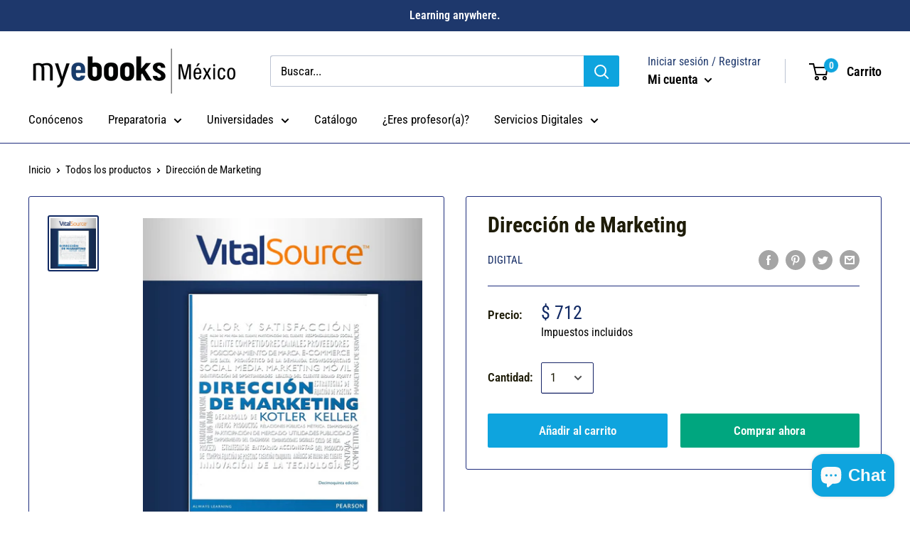

--- FILE ---
content_type: application/javascript; charset=utf-8
request_url: https://popup.tible.tech/app/shop/myebooks-mercadro-sa-de-cv/popup.js?v=20230811071814&shop=myebooks-mercadro-sa-de-cv.myshopify.com
body_size: 2898
content:
setTimeout(print_popup_20220506163212,3000);		/**	 * 	 * Función síncrona para hacer una AJAX.	 * 	 * @param formData Los parámetros post que quieras pasar	 * @param ajaxUrl La URL a la que quieras hacer la petición	 * @param requestType El tipo de petición a realizar	 * 	 * @return Promise devuelve una promesa que se resolverá cuando esté bien y petará cuando no.	 * 	 */	function sendAjaxRequestSync (formData, ajaxUrl = "", requestType = "POST") {		return new Promise((resolve, reject) => {			let xhr = new XMLHttpRequest();			xhr.open(requestType, ajaxUrl, false);			xhr.onload = function () {				if (this.status >= 200 && this.status < 300) {					resolve(xhr.response);				} else {					reject({						status: this.status,						statusText: xhr.statusText					});				}			};			xhr.onerror = function () {				reject({					status: this.status,					statusText: xhr.statusText				});			};			xhr.send(formData);		});	};	function close_popup_20220506163212 () { document.getElementById("tt_popup_main_backgroud_20220506163212").remove(); let date = new Date; var currTime  = date.getTime(); localStorage.last_closed_popup_date_20220506163212 = currTime; }document.addEventListener(`DOMContentLoaded`, () => {				document.getElementById(`captcha_first_digit_20220506163212`).innerHTML = Math.round(Math.random() * 10);				document.getElementById(`captcha_second_digit_20220506163212`).innerHTML = Math.round(Math.random() * 10);			});function print_popup_20220506163212 (override_print_conditions = false) {						let show_popup = false;if(window.location.href.includes('https://www.myebooks.com/collections/kognity-programa-honores-1/products/9780000001010')){show_popup = true;}if(window.location.href.includes('https://www.myebooks.com/collections/kognity-programa-honores-1/products/9780000001002')){show_popup = true;}if(window.location.href.includes('https://www.myebooks.com/collections/kognity-programa-honores-1/products/9780000001003')){show_popup = true;}if(window.location.href.includes('https://www.myebooks.com/collections/kognity-programa-honores-1/products/9780000001008')){show_popup = true;}if(window.location.href.includes('https://www.myebooks.com/collections/kognity-programa-honores-1/products/9780000001005')){show_popup = true;}if(window.location.href.includes('https://www.myebooks.com/collections/kognity-programa-honores-1/products/9780000001009')){show_popup = true;}if(window.location.href.includes('https://www.myebooks.com/collections/kognity-programa-honores-1/products/9780000001001')){show_popup = true;}if(window.location.href.includes('https://www.myebooks.com/collections/kognity-programa-honores-1/products/9780000001011')){show_popup = true;}if(window.location.href.includes('https://www.myebooks.com/collections/kognity-programa-honores-1/products/9780000001006')){show_popup = true;}if(window.location.href.includes('https://www.myebooks.com/collections/kognity-programa-honores-1/products/9780000001004')){show_popup = true;}if(window.location.href.includes('https://www.myebooks.com/collections/kognity-programa-honores-1/products/9780000001007')){show_popup = true;}if(window.location.href.includes('https://www.myebooks.com/collections/kognity-diploma-bachillerato-internacional/products/9780000002001')){show_popup = true;}if(window.location.href.includes('https://www.myebooks.com/collections/prepa-tec-campus-cumbres/products/connected-world-history-and-geography-2018-prepa-tec-de-monterrey-campus-cumbres')){show_popup = true;}if(window.location.href.includes('https://www.myebooks.com/collections/prepa-tec-campus-eugenio-garza-laguera/products/connected-world-history-and-geography-2018-prepa-tec-de-monterrey-campus-eugenio-garza-laguera')){show_popup = true;}if(window.location.href.includes('https://www.myebooks.com/collections/prepa-tec-campus-eugenio-garza-sada/products/connected-world-history-and-geography-2018-prepa-tec-de-monterrey-campus-eugenio-garza-sada')){show_popup = true;}if(window.location.href.includes('https://www.myebooks.com/collections/prepa-tec-campus-santa-catarina/products/connected-world-history-and-geography-2018-prepa-tec-de-monterrey-campus-santa-catarina')){show_popup = true;}if(window.location.href.includes('https://www.myebooks.com/collections/prepa-tec-campus-valle-alto/products/connected-world-history-and-geography-2018-prepa-tec-de-monterrey-campus-valle-alto')){show_popup = true;}if(window.location.href.includes('https://www.myebooks.com/collections/prepas-tec-sonora/products/glencoe-biology-student-edition-with-learnsmart-1-year-subscription')){show_popup = true;}if(window.location.href.includes('https://www.myebooks.com/collections/prepa-tec-tampico/products/9780076768271_tampico')){show_popup = true;}if(window.location.href.includes('https://www.myebooks.com/collections/prepa-tec-laguna/products/9780076768271_campus_laguna')){show_popup = true;}if(window.location.href.includes('https://www.myebooks.com/collections/cetys-universidad/products/9786075700380_cetys_universidad')){show_popup = true;}if(window.location.href.includes('https://www.myebooks.com/collections/cetys-universidad/products/9786075267630_cetys_universidad')){show_popup = true;}if(window.location.href.includes('https://www.myebooks.com/products/9780077599195_prepa_udem')){show_popup = true;}if(window.location.href.includes('https://www.myebooks.com/products/eva-pop-ingenieria-introduccion-a-la-fisica-prepa-udem')){show_popup = true;}if(window.location.href.includes('https://www.myebooks.com/products/eva_fisica-_1_pop_ing_prepa_udem')){show_popup = true;}if(window.location.href.includes('https://www.myebooks.com/products/9781108434782')){show_popup = true;}if(window.location.href.includes('https://www.myebooks.com/products/9780000001003_prepa_udem')){show_popup = true;}if(window.location.href.includes('https://www.myebooks.com/products/9780000001010_prepa_udem')){show_popup = true;}if(window.location.href.includes('https://www.myebooks.com/products/eva_fisica_1_prepa_udem')){show_popup = true;}if(window.location.href.includes('https://www.myebooks.com/products/plataforma-eva-ciencias-experimentales-iii-fisica-usp-uva-prepa-udem')){show_popup = true;}if(window.location.href.includes('https://www.myebooks.com/products/9781108469258')){show_popup = true;}if(window.location.href.includes('https://www.myebooks.com/products/9781108464222')){show_popup = true;}if(window.location.href.includes('https://www.myebooks.com/products/9780357805718')){show_popup = true;}if (!localStorage.last_submited_popup_date_20220506163212) {							let date = new Date;							if (!localStorage.last_closed_popup_date_20220506163212) {								var minutes_since_closed = 999999;							} else {								var minutes_since_closed = (date.getTime() - localStorage.last_closed_popup_date_20220506163212) / (1000 * 60);							}							if ( minutes_since_closed <= 0 ) {								show_popup = false;							}						} else {							show_popup = false;						}if(show_popup || override_print_conditions){				var elem = document.createElement('div');					elem.style.position='absolute';					elem.innerHTML ='		<div id="tt_popup_main_backgroud_20220506163212" style="height: 100%; background-color:rgba(0, 0, 0, 0.60);top: 0px;									 position: fixed;									 width: 100%;									 z-index: 9999;"><div id="tt_popup" style="position: absolute;									  top: calc(50% - 302px / 2);									  left: calc(50% - 528px / 2);									  background-color: #ffffff;									  width: 528px;									  min-height: 302px;									  background-image: url();									  background-size: cover;									  background-position: center;">				<form id="tt_popup_content" style="padding: 30px;">					<input type="submit" style="display: none;" id="20220506163212"><div id="tt_popup_text_1581418527168" class="tt_popup_element text_edit_on_display" data-index="1581418527168" data-type="text" style="display: inline-block; width: 100%; font-size: 30px; line-height: 30px; color: #183b6b; margin-top: 8px; font-weight: bold; font-style: normal; text-align: center;">		Estimado Alumno:	</div><div id="tt_popup_text_1581419112301" class="tt_popup_element text_edit_on_display" data-index="1581419112301" data-type="text" style="display: inline-block; width: 100%; font-size: 30px; line-height: 30px; color: #183b6b; margin-top: 25px; font-weight: bold; font-style: normal; text-align: center;">		No olvides anotar tus datos en el formulario	</div><div id="tt_popup_img_1581419072885" class="tt_popup_element img_edit_on_display" data-index="1581419072885" data-type="img" style="text-align: center; margin-top: 20px;">		<img src="https://cdn.shopify.com/s/files/1/1248/5011/t/24/assets/tt_popup_img_element_IMG_ASSET_1581419072885.png?v=1651604128" id="tt_popup_img_1581419072885_img" style="max-width: 100%; width: 107.988px;">	</div><div id="tt_popup_text_1581419197567" class="tt_popup_element text_edit_on_display" data-index="1581419197567" data-type="text" style="display: inline-block; width: 100%; font-size: 24px; line-height: 24px; color: #ff0000; margin-top: 13px; font-weight: bold; font-style: normal; text-align: center;">		*Revisa que tu información sea correcta.	</div>				</form>				<div id="tt_popup_pre_close_button" onclick="close_popup_20220506163212()" style="position: absolute; top: 10px; right: 10px; cursor: pointer;">					<svg id="Capa_1" enable-background="new 0 0 413.348 413.348" height="31" viewBox="0 0 413.348 413.348" width="31" xmlns="http://www.w3.org/2000/svg"><path style="fill: #183b6b;" d="m413.348 24.354-24.354-24.354-182.32 182.32-182.32-182.32-24.354 24.354 182.32 182.32-182.32 182.32 24.354 24.354 182.32-182.32 182.32 182.32 24.354-24.354-182.32-182.32z"/></svg>				</div></div><div id="tt_popup_post" style="position: absolute;									  top: calc(50% - 302px / 2);									  left: calc(50% - 528px / 2);									  background-color: #000000;									  width: 528px;									  min-height: 302px;									  background-image: url();									  background-position: center;									  background-size: cover;									  display: none;">				<form id="tt_popup_post_content" style="padding: 30px;">					<input type="submit" style="display: none;" id="post_20220506163212">				</form>				<div id="tt_popup_post_close_button" onclick="close_popup_20220506163212()" style="position: absolute; top: 10px; right: 10px; cursor: pointer;">					<svg id="Capa_1" enable-background="new 0 0 413.348 413.348" height="31" viewBox="0 0 413.348 413.348" width="31" xmlns="http://www.w3.org/2000/svg"><path style="fill: #183b6b;" d="m413.348 24.354-24.354-24.354-182.32 182.32-182.32-182.32-24.354 24.354 182.32 182.32-182.32 182.32 24.354 24.354 182.32-182.32 182.32 182.32 24.354-24.354-182.32-182.32z"/></svg>				</div></div></div><img src="https://popup.tible.tech/app/popup_view.php?tt_popup_index=20220506163212&shop_id=1263" style="height: 0px; width: 0px; display: none; visibility: hidden;"><style>@media (max-width: 528px) {				#tt_popup {					max-width: 100% !important;					max-width: 95% !important;					left: 2.5% !important;				}			}@media (max-height: 360px) {				#tt_popup {					top: 0px !important;				}			}@media (max-width: 528px) {				#tt_popup_post {					max-width: 100% !important;					max-width: 95% !important;					left: 2.5% !important;				}			}@media (max-height: 301px) {				#tt_popup_post {					top: 0px !important;				}			}#tt_popup_main_backgroud_20220506163212 #tt_popup {							transition: .2s;							animation-name: fade_in;							animation-duration: .2s;							animation-fill-mode: forwards;						 }						 @keyframes fade_in {							from {opacity: 0;}							to {opacity: 1;}						 }						 .tt_popup_element .button:after, .tt_popup_element .button:before {		content: none !important; 	} </style>';				document.body.appendChild(elem);					let popupForm = elem.querySelector(`#tt_popup_main_backgroud_20220506163212 #tt_popup_content`);					popupForm.onsubmit = async (event) => {						event.preventDefault();												var formData = new FormData(popupForm);						let data = ``;						for (let [name, value] of formData) {							data += name + `=` + value + `&`;						}						data = data.substr(0, data.length - 1);												let ajaxData = {							form: data.replace(/&/g, '||'), 							AJAX_FORM: 1, 							pop_up_index: 20220506163212, 							SHOP_SHORT: 'myebooks-mercadro-sa-de-cv', 							SHOP_ID: '1263'						};						let params = '?';						for (let [key, value] of Object.entries(ajaxData)) {							params += key + '=' + value + '&';						}						params = params.substr(0, params.length - 1);												await sendAjaxRequestSync(ajaxData,'https://popup.tible.tech/app/process_form.php'+params, 'GET');												document.querySelector('#tt_popup_main_backgroud_20220506163212 #tt_popup').style.display = `none`;						let date = new Date; 						var currTime  = date.getTime(); 						localStorage.last_submited_popup_date_20220506163212 = currTime;						document.querySelector('#tt_popup_main_backgroud_20220506163212 #tt_popup_post').style.display = `block`;					};}			document.addEventListener(`DOMContentLoaded`, () => {				let popupBg = document.querySelector(`#tt_popup_main_backgroud_20220506163212`);				popupBg.onclick = (e) => {					if ( e.target != popupBg) return;										var container_to_delete = document.querySelector(`#tt_popup_main_backgroud_20220506163212`);					container_to_delete.remove(); 					let date = new Date; 					var currTime  = date.getTime(); 					if(show_popup){						localStorage.last_closed_popup_date_20220506163212 = currTime;					}				};			});			}

--- FILE ---
content_type: text/javascript
request_url: https://www.myebooks.com/cdn/shop/t/24/assets/lazysizes.min.js?v=38423348123636194381588789773
body_size: 6574
content:
!function(e,t){var r=t(e,e.document);e.lazySizes=r,"object"==typeof module&&module.exports&&(module.exports=r)}(window,function(e,t){"use strict";if(t.getElementsByClassName){var r,i,a=t.documentElement,n=e.Date,s=e.HTMLPictureElement,o="addEventListener",l="getAttribute",u=e[o],c=e.setTimeout,d=e.requestAnimationFrame||c,f=e.requestIdleCallback,p=/^picture$/i,y=["load","error","lazyincluded","_lazyloaded"],g={},m=Array.prototype.forEach,v=function(e,t){return g[t]||(g[t]=new RegExp("(\\s|^)"+t+"(\\s|$)")),g[t].test(e[l]("class")||"")&&g[t]},z=function(e,t){v(e,t)||e.setAttribute("class",(e[l]("class")||"").trim()+" "+t)},h=function(e,t){var r;(r=v(e,t))&&e.setAttribute("class",(e[l]("class")||"").replace(r," "))},b=function(e,t,r){var i=r?o:"removeEventListener";r&&b(e,t),y.forEach(function(r){e[i](r,t)})},A=function(e,i,a,n,s){var o=t.createEvent("Event");return a||(a={}),a.instance=r,o.initEvent(i,!n,!s),o.detail=a,e.dispatchEvent(o),o},w=function(t,r){var a;!s&&(a=e.picturefill||i.pf)?(r&&r.src&&!t[l]("srcset")&&t.setAttribute("srcset",r.src),a({reevaluate:!0,elements:[t]})):r&&r.src&&(t.src=r.src)},E=function(e,t){return(getComputedStyle(e,null)||{})[t]},_=function(e,t,r){for(r=r||e.offsetWidth;r<i.minSize&&t&&!e._lazysizesWidth;)r=t.offsetWidth,t=t.parentNode;return r},C=function(){var e,r,i=[],a=[],n=i,s=function(){var t=n;for(n=i.length?a:i,e=!0,r=!1;t.length;)t.shift()();e=!1},o=function(i,a){e&&!a?i.apply(this,arguments):(n.push(i),r||(r=!0,(t.hidden?c:d)(s)))};return o._lsFlush=s,o}(),N=function(e,t){return t?function(){C(e)}:function(){var t=this,r=arguments;C(function(){e.apply(t,r)})}},x=function(e){var t,r=0,a=i.throttleDelay,s=i.ricTimeout,o=function(){t=!1,r=n.now(),e()},l=f&&s>49?function(){f(o,{timeout:s}),s!==i.ricTimeout&&(s=i.ricTimeout)}:N(function(){c(o)},!0);return function(e){var i;(e=e===!0)&&(s=33),t||(t=!0,i=a-(n.now()-r),i<0&&(i=0),e||i<9?l():c(l,i))}},P=function(e){var t,r,i=99,a=function(){t=null,e()},s=function(){var e=n.now()-r;e<i?c(s,i-e):(f||a)(a)};return function(){r=n.now(),t||(t=c(s,i))}};!function(){var t,r={lazyClass:"lazyload",loadedClass:"lazyloaded",loadingClass:"lazyloading",preloadClass:"lazypreload",errorClass:"lazyerror",autosizesClass:"lazyautosizes",srcAttr:"data-src",srcsetAttr:"data-srcset",sizesAttr:"data-sizes",minSize:40,customMedia:{},init:!0,expFactor:1.5,hFac:.8,loadMode:2,loadHidden:!0,ricTimeout:0,throttleDelay:125};i=e.lazySizesConfig||e.lazysizesConfig||{};for(t in r)t in i||(i[t]=r[t]);c(function(){i.init&&M()})}();var L=function(){var s,d,f,y,g,_,L,M,T,O,W,F,R=/^img$/i,j=/^iframe$/i,k="onscroll"in e&&!/(gle|ing)bot/.test(navigator.userAgent),B=0,I=0,$=0,U=-1,q=function(e){$--,(!e||$<0||!e.target)&&($=0)},H=function(e){return null==F&&(F="hidden"==E(t.body,"visibility")),F||"hidden"!=E(e.parentNode,"visibility")&&"hidden"!=E(e,"visibility")},D=function(e,r){var i,n=e,s=H(e);for(M-=r,W+=r,T-=r,O+=r;s&&(n=n.offsetParent)&&n!=t.body&&n!=a;)s=(E(n,"opacity")||1)>0,s&&"visible"!=E(n,"overflow")&&(i=n.getBoundingClientRect(),s=O>i.left&&T<i.right&&W>i.top-1&&M<i.bottom+1);return s},X=function(){var e,n,o,u,c,f,p,g,m,v,z,h,b=r.elements;if((y=i.loadMode)&&$<8&&(e=b.length)){for(n=0,U++;n<e;n++)if(b[n]&&!b[n]._lazyRace)if(!k||r.prematureUnveil&&r.prematureUnveil(b[n]))ee(b[n]);else if((g=b[n][l]("data-expand"))&&(f=1*g)||(f=I),v||(v=!i.expand||i.expand<1?a.clientHeight>500&&a.clientWidth>500?500:370:i.expand,r._defEx=v,z=v*i.expFactor,h=i.hFac,F=null,I<z&&$<1&&U>2&&y>2&&!t.hidden?(I=z,U=0):I=y>1&&U>1&&$<6?v:B),m!==f&&(_=innerWidth+f*h,L=innerHeight+f,p=f*-1,m=f),o=b[n].getBoundingClientRect(),(W=o.bottom)>=p&&(M=o.top)<=L&&(O=o.right)>=p*h&&(T=o.left)<=_&&(W||O||T||M)&&(i.loadHidden||H(b[n]))&&(d&&$<3&&!g&&(y<3||U<4)||D(b[n],f))){if(ee(b[n]),c=!0,$>9)break}else!c&&d&&!u&&$<4&&U<4&&y>2&&(s[0]||i.preloadAfterLoad)&&(s[0]||!g&&(W||O||T||M||"auto"!=b[n][l](i.sizesAttr)))&&(u=s[0]||b[n]);u&&!c&&ee(u)}},J=x(X),V=function(e){var t=e.target;return t._lazyCache?void delete t._lazyCache:(q(e),z(t,i.loadedClass),h(t,i.loadingClass),b(t,K),void A(t,"lazyloaded"))},G=N(V),K=function(e){G({target:e.target})},Q=function(e,t){try{e.contentWindow.location.replace(t)}catch(r){e.src=t}},Y=function(e){var t,r=e[l](i.srcsetAttr);(t=i.customMedia[e[l]("data-media")||e[l]("media")])&&e.setAttribute("media",t),r&&e.setAttribute("srcset",r)},Z=N(function(e,t,r,a,n){var s,o,u,d,y,g;(y=A(e,"lazybeforeunveil",t)).defaultPrevented||(a&&(r?z(e,i.autosizesClass):e.setAttribute("sizes",a)),o=e[l](i.srcsetAttr),s=e[l](i.srcAttr),n&&(u=e.parentNode,d=u&&p.test(u.nodeName||"")),g=t.firesLoad||"src"in e&&(o||s||d),y={target:e},z(e,i.loadingClass),g&&(clearTimeout(f),f=c(q,2500),b(e,K,!0)),d&&m.call(u.getElementsByTagName("source"),Y),o?e.setAttribute("srcset",o):s&&!d&&(j.test(e.nodeName)?Q(e,s):e.src=s),n&&(o||d)&&w(e,{src:s})),e._lazyRace&&delete e._lazyRace,h(e,i.lazyClass),C(function(){var t=e.complete&&e.naturalWidth>1;g&&!t||(t&&z(e,"ls-is-cached"),V(y),e._lazyCache=!0,c(function(){"_lazyCache"in e&&delete e._lazyCache},9)),"lazy"==e.loading&&$--},!0)}),ee=function(e){if(!e._lazyRace){var t,r=R.test(e.nodeName),a=r&&(e[l](i.sizesAttr)||e[l]("sizes")),n="auto"==a;(!n&&d||!r||!e[l]("src")&&!e.srcset||e.complete||v(e,i.errorClass)||!v(e,i.lazyClass))&&(t=A(e,"lazyunveilread").detail,n&&S.updateElem(e,!0,e.offsetWidth),e._lazyRace=!0,$++,Z(e,t,n,a,r))}},te=P(function(){i.loadMode=3,J()}),re=function(){3==i.loadMode&&(i.loadMode=2),te()},ie=function(){if(!d){if(n.now()-g<999)return void c(ie,999);d=!0,i.loadMode=3,J(),u("scroll",re,!0)}};return{_:function(){g=n.now(),r.elements=t.getElementsByClassName(i.lazyClass),s=t.getElementsByClassName(i.lazyClass+" "+i.preloadClass),u("scroll",J,!0),u("resize",J,!0),e.MutationObserver?new MutationObserver(J).observe(a,{childList:!0,subtree:!0,attributes:!0}):(a[o]("DOMNodeInserted",J,!0),a[o]("DOMAttrModified",J,!0),setInterval(J,999)),u("hashchange",J,!0),["focus","mouseover","click","load","transitionend","animationend"].forEach(function(e){t[o](e,J,!0)}),/d$|^c/.test(t.readyState)?ie():(u("load",ie),t[o]("DOMContentLoaded",J),c(ie,2e4)),r.elements.length?(X(),C._lsFlush()):J()},checkElems:J,unveil:ee,_aLSL:re}}(),S=function(){var e,r=N(function(e,t,r,i){var a,n,s;if(e._lazysizesWidth=i,i+="px",e.setAttribute("sizes",i),p.test(t.nodeName||""))for(a=t.getElementsByTagName("source"),n=0,s=a.length;n<s;n++)a[n].setAttribute("sizes",i);r.detail.dataAttr||w(e,r.detail)}),a=function(e,t,i){var a,n=e.parentNode;n&&(i=_(e,n,i),a=A(e,"lazybeforesizes",{width:i,dataAttr:!!t}),a.defaultPrevented||(i=a.detail.width,i&&i!==e._lazysizesWidth&&r(e,n,a,i)))},n=function(){var t,r=e.length;if(r)for(t=0;t<r;t++)a(e[t])},s=P(n);return{_:function(){e=t.getElementsByClassName(i.autosizesClass),u("resize",s)},checkElems:s,updateElem:a}}(),M=function(){M.i||(M.i=!0,S._(),L._())};return r={cfg:i,autoSizer:S,loader:L,init:M,uP:w,aC:z,rC:h,hC:v,fire:A,gW:_,rAF:C}}}),function(e,t){var r=function(){t(e.lazySizes),e.removeEventListener("lazyunveilread",r,!0)};t=t.bind(null,e,e.document),"object"==typeof module&&module.exports?t(require("lazysizes")):e.lazySizes?r():e.addEventListener("lazyunveilread",r,!0)}(window,function(e,t,r){"use strict";var i,a=r.cfg,n=r&&r.cfg,s=t.createElement("img"),o="sizes"in s&&"srcset"in s,l=/\s+\d+h/g,u=function(){var e=/\s+(\d+)(w|h)\s+(\d+)(w|h)/,i=Array.prototype.forEach;return function(){var n=t.createElement("img"),s=function(t){var r,i,n=t.getAttribute(a.srcsetAttr);n&&(i=n.match(e))&&(r="w"==i[2]?i[1]/i[3]:i[3]/i[1],r&&t.setAttribute("data-aspectratio",r),t.setAttribute(a.srcsetAttr,n.replace(l,"")))},o=function(e){if(e.detail.instance==r){var t=e.target.parentNode;t&&"PICTURE"==t.nodeName&&i.call(t.getElementsByTagName("source"),s),s(e.target)}},u=function(){n.currentSrc&&t.removeEventListener("lazybeforeunveil",o)};t.addEventListener("lazybeforeunveil",o),n.onload=u,n.onerror=u,n.srcset="data:,a 1w 1h",n.complete&&u()}}();return n.supportsType||(n.supportsType=function(e){return!e}),e.HTMLPictureElement&&o?void(!r.hasHDescriptorFix&&t.msElementsFromPoint&&(r.hasHDescriptorFix=!0,u())):void(e.picturefill||n.pf||(n.pf=function(t){var r,a;if(!e.picturefill)for(r=0,a=t.elements.length;r<a;r++)i(t.elements[r])},i=function(){var a=function(e,t){return e.w-t.w},s=/^\s*\d+\.*\d*px\s*$/,u=function(e){var t,r,i=e.length,a=e[i-1],n=0;for(n;n<i;n++)if(a=e[n],a.d=a.w/e.w,a.d>=e.d){!a.cached&&(t=e[n-1])&&t.d>e.d-.13*Math.pow(e.d,2.2)&&(r=Math.pow(t.d-.6,1.6),t.cached&&(t.d+=.15*r),t.d+(a.d-e.d)*r>e.d&&(a=t));break}return a},c=function(){var e,t=/(([^,\s].[^\s]+)\s+(\d+)w)/g,r=/\s/,i=function(t,r,i,a){e.push({c:r,u:i,w:1*a})};return function(a){return e=[],a=a.trim(),a.replace(l,"").replace(t,i),e.length||!a||r.test(a)||e.push({c:a,u:a,w:99}),e}}(),d=function(){d.init||(d.init=!0,addEventListener("resize",function(){var e,r=t.getElementsByClassName("lazymatchmedia"),a=function(){var e,t;for(e=0,t=r.length;e<t;e++)i(r[e])};return function(){clearTimeout(e),e=setTimeout(a,66)}}()))},f=function(t,i){var a,s=t.getAttribute("srcset")||t.getAttribute(n.srcsetAttr);!s&&i&&(s=t._lazypolyfill?t._lazypolyfill._set:t.getAttribute(n.srcAttr)||t.getAttribute("src")),t._lazypolyfill&&t._lazypolyfill._set==s||(a=c(s||""),i&&t.parentNode&&(a.isPicture="PICTURE"==t.parentNode.nodeName.toUpperCase(),a.isPicture&&e.matchMedia&&(r.aC(t,"lazymatchmedia"),d())),a._set=s,Object.defineProperty(t,"_lazypolyfill",{value:a,writable:!0}))},p=function(t){var i=e.devicePixelRatio||1,a=r.getX&&r.getX(t);return Math.min(a||i,2.5,i)},y=function(t){return e.matchMedia?(y=function(e){return!e||(matchMedia(e)||{}).matches})(t):!t},g=function(e){var t,i,o,l,c,d,g;if(l=e,f(l,!0),c=l._lazypolyfill,c.isPicture)for(i=0,t=e.parentNode.getElementsByTagName("source"),o=t.length;i<o;i++)if(n.supportsType(t[i].getAttribute("type"),e)&&y(t[i].getAttribute("media"))){l=t[i],f(l),c=l._lazypolyfill;break}return c.length>1?(g=l.getAttribute("sizes")||"",g=s.test(g)&&parseInt(g,10)||r.gW(e,e.parentNode),c.d=p(e),!c.src||!c.w||c.w<g?(c.w=g,d=u(c.sort(a)),c.src=d):d=c.src):d=c[0],d},m=function(e){if(!o||!e.parentNode||"PICTURE"==e.parentNode.nodeName.toUpperCase()){var t=g(e);t&&t.u&&e._lazypolyfill.cur!=t.u&&(e._lazypolyfill.cur=t.u,t.cached=!0,e.setAttribute(n.srcAttr,t.u),e.setAttribute("src",t.u))}};return m.parse=c,m}(),n.loadedClass&&n.loadingClass&&!function(){var e=[];['img[sizes$="px"][srcset].',"picture > img:not([srcset])."].forEach(function(t){e.push(t+n.loadedClass),e.push(t+n.loadingClass)}),n.pf({elements:t.querySelectorAll(e.join(", "))})}()))}),function(e,t){var r=function(){t(e.lazySizes),e.removeEventListener("lazyunveilread",r,!0)};t=t.bind(null,e,e.document),"object"==typeof module&&module.exports?t(require("lazysizes")):e.lazySizes?r():e.addEventListener("lazyunveilread",r,!0)}(window,function(e,t,r){"use strict";if(e.addEventListener){var i,a=/^picture$/i,n=t.documentElement,s=function(){var e,t=/(([^,\s].[^\s]+)\s+(\d+)(w|h)(\s+(\d+)(w|h))?)/g,r=function(t,r,i,a,n,s,o,l){e.push({c:r,u:i,w:1*("w"==l?o:a)})};return function(i){return e=[],i.replace(t,r),e}}(),o=function(){var e=function(e,t){return e.w-t.w},t=function(t,i){var a={srcset:t.getAttribute(r.cfg.srcsetAttr)||""},n=s(a.srcset);return Object.defineProperty(t,i,{value:a,writable:!0}),a.cands=n,a.index=0,a.dirty=!1,n[0]&&n[0].w?(n.sort(e),a.cSrcset=[n[a.index].c]):(a.cSrcset=a.srcset?[a.srcset]:[],a.cands=[]),a};return function(e,r){var i,n,s,o;if(!e[r]&&(o=e.parentNode||{},e[r]=t(e,r),e[r].isImg=!0,a.test(o.nodeName||"")))for(e[r].picture=!0,i=o.getElementsByTagName("source"),n=0,s=i.length;n<s;n++)t(i[n],r).isImg=!1;return e[r]}}(),l={_lazyOptimumx:function(){var e=function(e,t,r){var i,a,n;return!e||!e.d||(n=r>.7?.6:.4,!(e.d>=r)&&(a=Math.pow(e.d-n,1.6)||.1,a<.1?a=.1:a>3&&(a=3),i=e.d+(t-r)*a,i<r))};return function(t,r,i){var a,n;for(a=0;a<t.cands.length;a++)if(n=t.cands[a],n.d=(n.w||1)/r,!(t.index>=a)){if(!(n.d<=i||e(t.cands[a-1],n.d,i)))break;t.cSrcset.push(n.c),t.index=a}}}()},u=function(){var e=function(e,t,r,i,a){var n,s=e[a];s&&(n=s.index,l[a](s,t,r),s.dirty&&n==s.index||(s.cSrcset.join(", "),e.setAttribute(i,s.cSrcset.join(", ")),s.dirty=!0))};return function(t,r,i,a,n){var s,o,l,u,c=t[n];if(c.width=r,c.picture&&(o=t.parentNode))for(s=o.getElementsByTagName("source"),u=0,l=s.length;u<l;u++)e(s[u],r,i,a,n);e(t,r,i,a,n)}}(),c=function(e){var t=e.getAttribute("data-optimumx")||e.getAttribute("data-maxdpr");return!t&&i.constrainPixelDensity&&(t="auto"),t&&(t="auto"==t?i.getOptimumX(e):parseFloat(t,10)),t},d=function(){r&&!r.getOptimumX&&(r.getX=c,r.pWS=s,n.removeEventListener("lazybeforeunveil",d))};n.addEventListener("lazybeforeunveil",d),setTimeout(d),i=r&&r.cfg,"function"!=typeof i.getOptimumX&&(i.getOptimumX=function(){var t=e.devicePixelRatio||1;return t>2.6?t*=.6:t>1.9?t*=.8:t-=.01,Math.min(Math.round(100*t)/100,2)}),e.devicePixelRatio&&addEventListener("lazybeforesizes",function(e){if(e.detail.instance==r){var t,a,n,s,l=e.target,d=e.detail,f=d.dataAttr;e.defaultPrevented||!(t=c(l))||t>=devicePixelRatio||(!f||!l._lazyOptimumx||d.reloaded||i.unloadedClass&&r.hC(l,i.unloadedClass)||(l._lazyOptimumx=null),a=o(l,"_lazyOptimumx"),n=d.width,n&&(a.width||0)<n&&(s=f?r.cfg.srcsetAttr:"srcset",r.rAF(function(){u(l,n,t,s,"_lazyOptimumx")})))}})}}),function(e,t){var r=function(){t(e.lazySizes),e.removeEventListener("lazyunveilread",r,!0)};t=t.bind(null,e,e.document),"object"==typeof module&&module.exports?t(require("lazysizes")):e.lazySizes?r():e.addEventListener("lazyunveilread",r,!0)}(window,function(e,t,r){"use strict";if(e.addEventListener){var i=r.cfg,a=/\s+/g,n=/\s*\|\s+|\s+\|\s*/g,s=/^(.+?)(?:\s+\[\s*(.+?)\s*\])(?:\s+\[\s*(.+?)\s*\])?$/,o=/^\s*\(*\s*type\s*:\s*(.+?)\s*\)*\s*$/,l=/\(|\)|'/,u={contain:1,cover:1},c=function(e){var t=r.gW(e,e.parentNode);return(!e._lazysizesWidth||t>e._lazysizesWidth)&&(e._lazysizesWidth=t),e._lazysizesWidth},d=function(e){var t;return t=(getComputedStyle(e)||{getPropertyValue:function(){}}).getPropertyValue("background-size"),!u[t]&&u[e.style.backgroundSize]&&(t=e.style.backgroundSize),t},f=function(e,t){if(t){var r=t.match(o);r&&r[1]?e.setAttribute("type",r[1]):e.setAttribute("media",i.customMedia[t]||t)}},p=function(e,r,o){var l=t.createElement("picture"),u=r.getAttribute(i.sizesAttr),c=r.getAttribute("data-ratio"),d=r.getAttribute("data-optimumx");r._lazybgset&&r._lazybgset.parentNode==r&&r.removeChild(r._lazybgset),Object.defineProperty(o,"_lazybgset",{value:r,writable:!0}),Object.defineProperty(r,"_lazybgset",{value:l,writable:!0}),e=e.replace(a," ").split(n),l.style.display="none",o.className=i.lazyClass,1!=e.length||u||(u="auto"),e.forEach(function(e){var r,a=t.createElement("source");u&&"auto"!=u&&a.setAttribute("sizes",u),(r=e.match(s))?(a.setAttribute(i.srcsetAttr,r[1]),f(a,r[2]),f(a,r[3])):a.setAttribute(i.srcsetAttr,e),l.appendChild(a)}),u&&(o.setAttribute(i.sizesAttr,u),r.removeAttribute(i.sizesAttr),r.removeAttribute("sizes")),d&&o.setAttribute("data-optimumx",d),c&&o.setAttribute("data-ratio",c),l.appendChild(o),r.appendChild(l)},y=function(e){if(e.target._lazybgset){var t=e.target,i=t._lazybgset,a=t.currentSrc||t.src;if(a){var n=r.fire(i,"bgsetproxy",{src:a,useSrc:l.test(a)?JSON.stringify(a):a});n.defaultPrevented||(i.style.backgroundImage="url("+n.detail.useSrc+")")}t._lazybgsetLoading&&(r.fire(i,"_lazyloaded",{},!1,!0),delete t._lazybgsetLoading)}};addEventListener("lazybeforeunveil",function(e){var i,a,n;!e.defaultPrevented&&(i=e.target.getAttribute("data-bgset"))&&(n=e.target,a=t.createElement("img"),a.alt="",a._lazybgsetLoading=!0,e.detail.firesLoad=!0,p(i,n,a),setTimeout(function(){r.loader.unveil(a),r.rAF(function(){r.fire(a,"_lazyloaded",{},!0,!0),a.complete&&y({target:a})})}))}),t.addEventListener("load",y,!0),e.addEventListener("lazybeforesizes",function(e){if(e.detail.instance==r&&e.target._lazybgset&&e.detail.dataAttr){var t=e.target._lazybgset,i=d(t);u[i]&&(e.target._lazysizesParentFit=i,r.rAF(function(){e.target.setAttribute("data-parent-fit",i),e.target._lazysizesParentFit&&delete e.target._lazysizesParentFit}))}},!0),t.documentElement.addEventListener("lazybeforesizes",function(e){!e.defaultPrevented&&e.target._lazybgset&&e.detail.instance==r&&(e.detail.width=c(e.target._lazybgset))})}}),function(e,t){var r=function(){t(e.lazySizes),e.removeEventListener("lazyunveilread",r,!0)};t=t.bind(null,e,e.document),"object"==typeof module&&module.exports?t(require("lazysizes")):e.lazySizes?r():e.addEventListener("lazyunveilread",r,!0)}(window,function(e,t,r){"use strict";function i(t,r){var i,a,n,s,o=e.getComputedStyle(t);a=t.parentNode,s={isPicture:!(!a||!p.test(a.nodeName||""))},n=function(e,r){var i=t.getAttribute("data-"+e);if(!i){var a=o.getPropertyValue("--ls-"+e);a&&(i=a.trim())}if(i){if("true"==i)i=!0;else if("false"==i)i=!1;else if(f.test(i))i=parseFloat(i);else if("function"==typeof u[e])i=u[e](t,i);else if(v.test(i))try{i=JSON.parse(i)}catch(n){}s[e]=i}else e in u&&"function"!=typeof u[e]?s[e]=u[e]:r&&"function"==typeof u[e]&&(s[e]=u[e](t,i))};for(i in u)n(i);return r.replace(m,function(e,t){t in s||n(t,!0)}),s}function a(e,t){var r=[],i=function(e,r){return d[typeof t[r]]?t[r]:e};return r.srcset=[],t.absUrl&&(h.setAttribute("href",e),e=h.href),e=((t.prefix||"")+e+(t.postfix||"")).replace(m,i),t.widths.forEach(function(i){var a=t.widthmap[i]||i,n=t.aspectratio||t.ratio,s=!t.aspectratio&&u.traditionalRatio,o={u:e.replace(y,a).replace(g,n?s?Math.round(i*n):Math.round(i/n):""),w:i};r.push(o),r.srcset.push(o.c=o.u+" "+i+"w")}),r}function n(e,r,i){var n=0,s=0,o=i;if(e){if("container"===r.ratio){for(n=o.scrollWidth,s=o.scrollHeight;!(n&&s||o===t);)o=o.parentNode,n=o.scrollWidth,s=o.scrollHeight;n&&s&&(r.ratio=s/n)}e=a(e,r),e.isPicture=r.isPicture,A&&"IMG"==i.nodeName.toUpperCase()?i.removeAttribute(l.srcsetAttr):i.setAttribute(l.srcsetAttr,e.srcset.join(", ")),Object.defineProperty(i,"_lazyrias",{value:e,writable:!0})}}function s(e,t){var a=i(e,t);return u.modifyOptions.call(e,{target:e,details:a,detail:a}),r.fire(e,"lazyriasmodifyoptions",a),a}function o(e){return e.getAttribute(e.getAttribute("data-srcattr")||u.srcAttr)||e.getAttribute(l.srcsetAttr)||e.getAttribute(l.srcAttr)||e.getAttribute("data-pfsrcset")||""}var l,u,c=r.cfg,d={string:1,number:1},f=/^\-*\+*\d+\.*\d*$/,p=/^picture$/i,y=/\s*\{\s*width\s*\}\s*/i,g=/\s*\{\s*height\s*\}\s*/i,m=/\s*\{\s*([a-z0-9]+)\s*\}\s*/gi,v=/^\[.*\]|\{.*\}$/,z=/^(?:auto|\d+(px)?)$/,h=t.createElement("a"),b=t.createElement("img"),A="srcset"in b&&!("sizes"in b),w=!!e.HTMLPictureElement&&!A;!function(){var e,t=function(){},i={prefix:"",postfix:"",srcAttr:"data-src",absUrl:!1,modifyOptions:t,widthmap:{},ratio:!1,traditionalRatio:!1,aspectratio:!1};l=r&&r.cfg,l.supportsType||(l.supportsType=function(e){return!e}),l.rias||(l.rias={}),u=l.rias,"widths"in u||(u.widths=[],function(e){for(var t,r=0;!t||t<3e3;)r+=5,r>30&&(r+=1),t=36*r,e.push(t)}(u.widths));for(e in i)e in u||(u[e]=i[e])}(),addEventListener("lazybeforesizes",function(e){if(e.detail.instance==r){var t,i,a,c,d,f,p,g,m,v,h,b,A;if(t=e.target,e.detail.dataAttr&&!e.defaultPrevented&&!u.disabled&&(m=t.getAttribute(l.sizesAttr)||t.getAttribute("sizes"))&&z.test(m)){if(i=o(t),a=s(t,i),h=y.test(a.prefix)||y.test(a.postfix),a.isPicture&&(c=t.parentNode))for(d=c.getElementsByTagName("source"),f=0,p=d.length;f<p;f++)(h||y.test(g=o(d[f])))&&(n(g,a,d[f]),b=!0);h||y.test(i)?(n(i,a,t),b=!0):b&&(A=[],A.srcset=[],A.isPicture=!0,Object.defineProperty(t,"_lazyrias",{value:A,writable:!0})),b&&(w?t.removeAttribute(l.srcAttr):"auto"!=m&&(v={width:parseInt(m,10)},E({target:t,detail:v})))}}},!0);var E=function(){var i=function(e,t){return e.w-t.w},a=function(e){var t,r,i=e.length,a=e[i-1],n=0;for(n;n<i;n++)if(a=e[n],a.d=a.w/e.w,a.d>=e.d){!a.cached&&(t=e[n-1])&&t.d>e.d-.13*Math.pow(e.d,2.2)&&(r=Math.pow(t.d-.6,1.6),t.cached&&(t.d+=.15*r),t.d+(a.d-e.d)*r>e.d&&(a=t));break}return a},n=function(e,t){var i;return!e._lazyrias&&r.pWS&&(i=r.pWS(e.getAttribute(l.srcsetAttr||""))).length&&(Object.defineProperty(e,"_lazyrias",{value:i,writable:!0}),t&&e.parentNode&&(i.isPicture="PICTURE"==e.parentNode.nodeName.toUpperCase())),e._lazyrias},s=function(t){var i=e.devicePixelRatio||1,a=r.getX&&r.getX(t);return Math.min(a||i,2.4,i)},o=function(t,r){var o,l,u,c,d,f;if(d=t._lazyrias,d.isPicture&&e.matchMedia)for(l=0,o=t.parentNode.getElementsByTagName("source"),u=o.length;l<u;l++)if(n(o[l])&&!o[l].getAttribute("type")&&(!(c=o[l].getAttribute("media"))||(matchMedia(c)||{}).matches)){d=o[l]._lazyrias;break}return(!d.w||d.w<r)&&(d.w=r,d.d=s(t),f=a(d.sort(i))),f},u=function(i){if(i.detail.instance==r){var a,s=i.target;return!A&&(e.respimage||e.picturefill||c.pf)?void t.removeEventListener("lazybeforesizes",u):void(("_lazyrias"in s||i.detail.dataAttr&&n(s,!0))&&(a=o(s,i.detail.width),a&&a.u&&s._lazyrias.cur!=a.u&&(s._lazyrias.cur=a.u,a.cached=!0,r.rAF(function(){s.setAttribute(l.srcAttr,a.u),s.setAttribute("src",a.u)}))))}};return w?u=function(){}:addEventListener("lazybeforesizes",u),u}()}),function(e,t){var r=function(){t(e.lazySizes),e.removeEventListener("lazyunveilread",r,!0)};t=t.bind(null,e,e.document),"object"==typeof module&&module.exports?t(require("lazysizes")):e.lazySizes?r():e.addEventListener("lazyunveilread",r,!0)}(window,function(e,t,r){"use strict";function i(e,r){if(!s[e]){var i=t.createElement(r?"link":"script"),a=t.getElementsByTagName("script")[0];r?(i.rel="stylesheet",i.href=e):i.src=e,s[e]=!0,s[i.src||i.href]=!0,a.parentNode.insertBefore(i,a)}}var a,n,s={};t.addEventListener&&(n=/\(|\)|\s|'/,a=function(e,r){var i=t.createElement("img");i.onload=function(){i.onload=null,i.onerror=null,i=null,r()},i.onerror=i.onload,i.src=e,i&&i.complete&&i.onload&&i.onload()},addEventListener("lazybeforeunveil",function(e){if(e.detail.instance==r){var t,s,o,l;e.defaultPrevented||("none"==e.target.preload&&(e.target.preload="auto"),t=e.target.getAttribute("data-link"),t&&i(t,!0),t=e.target.getAttribute("data-script"),t&&i(t),t=e.target.getAttribute("data-require"),t&&(r.cfg.requireJs?r.cfg.requireJs([t]):i(t)),o=e.target.getAttribute("data-bg"),o&&(e.detail.firesLoad=!0,s=function(){e.target.style.backgroundImage="url("+(n.test(o)?JSON.stringify(o):o)+")",e.detail.firesLoad=!1,r.fire(e.target,"_lazyloaded",{},!0,!0)},a(o,s)),l=e.target.getAttribute("data-poster"),l&&(e.detail.firesLoad=!0,s=function(){e.target.poster=l,e.detail.firesLoad=!1,r.fire(e.target,"_lazyloaded",{},!0,!0)},a(l,s)))}},!1))});

--- FILE ---
content_type: text/javascript
request_url: https://www.myebooks.com/cdn/shop/t/24/assets/custom.js?v=90373254691674712701588789775
body_size: -595
content:
//# sourceMappingURL=/cdn/shop/t/24/assets/custom.js.map?v=90373254691674712701588789775


--- FILE ---
content_type: application/x-javascript
request_url: https://s3.amazonaws.com/els-apps/product-lookup/settings/4e015e29a5d51d85cf497b1cf5df9f19.js
body_size: 1036
content:
(function(){
Els.loadScript=Els.loadScript||function(a,b){var c=document.createElement("script");c.type="text/javascript",c.readyState?c.onreadystatechange=function(){"loaded"!=c.readyState&&"complete"!=c.readyState||(c.onreadystatechange=null,b())}:c.onload=function(){b()},c.src=a,document.getElementsByTagName("head")[0].appendChild(c)};
Els.pl.config={"enabled":true,"css":"","filters":[{"id":549,"shop_id":610,"page_id":null,"title":"Si buscas alg\u00fan producto que no encuentras aqu\u00ed, puedes contactarnos a trav\u00e9s de nuestro chat o dejarnos un mensaje. ","description":"<p>Nuestro correo es <a href=\"mailto:servicio@myebooks.com\">servicio@myebooks.com<\/a>&nbsp;&iexcl;Y nos dar&aacute; mucho gusto atenderte!<\/p>","collection_handle":"","fields":"[{\"type\":\"number\",\"label\":\"Precio M\u00ednimo\",\"name\":\"minprice\"},{\"type\":\"number\",\"label\":\"Precio M\u00e1ximo\",\"name\":\"maxprice\"},{\"type\":\"select\",\"label\":\"Editorial\",\"name\":\"vendor\",\"values\":[{\"label\":\"All\",\"value\":\"all\",\"selected\":true}]},{\"type\":\"select\",\"label\":\"Tipo de producto\",\"name\":\"producttype\",\"values\":[{\"label\":\"All\",\"value\":\"all\",\"selected\":true}]},{\"type\":\"checkbox\",\"label\":\"S\u00f3lo ebooks que tenemos en inventario\",\"name\":\"instockonly\",\"value\":\"1\"},{\"type\":\"select\",\"label\":\"Ordenar por\",\"name\":\"sortby\",\"values\":[{\"label\":\"M\u00e1s vendidos\",\"value\":\"best-selling\",\"selected\":true},{\"label\":\"Alfab\u00e9ticamente: A-Z\",\"value\":\"title-ascending\"},{\"label\":\"Alfab\u00e9ticamente: Z-A\",\"value\":\"title-descending\"},{\"label\":\"Precio: Menor a Mayor\",\"value\":\"price-ascending\"},{\"label\":\"Precio: Mayor a Menor\",\"value\":\"price-descending\"},{\"label\":\"Fecha: Nuevos a Anteriores\",\"value\":\"created-descending\"},{\"label\":\"Fecha: Anteriores a Nuevos\",\"value\":\"created-ascending\"}]},{\"type\":\"button\",\"label\":\"Buscar ahora\",\"name\":\"search\"}]","filter_mode":"on_submit","auto_lookup":0,"adaptive":1,"fields_per_row":1,"products_per_row":3,"products_per_page":24,"published":1,"inline":0,"created_at":"2017-10-20 16:18:04","updated_at":"2017-10-20 16:48:58"}]};
Els.pl.config.cdn = 'https://s3.amazonaws.com/els-apps/product-lookup/';
Els.pl.config.api = 'https://product-lookup.elastic-soft.locapi/v1';
Els.loadScript('https://s3.amazonaws.com/els-apps/product-lookup/js/app.js',function(){});
})(Els)